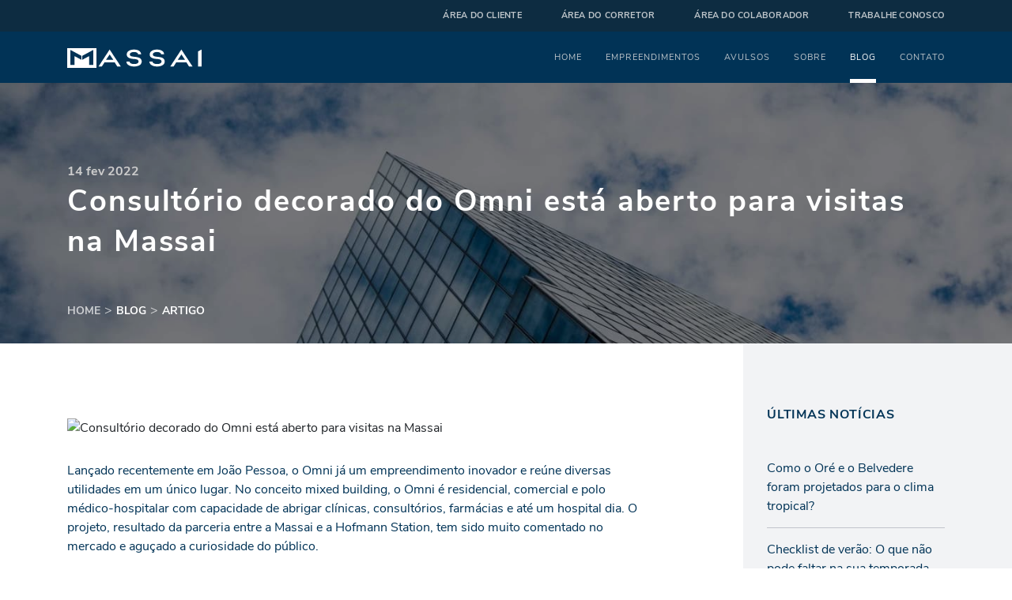

--- FILE ---
content_type: text/html; charset=UTF-8
request_url: https://massai.com.br/noticias/consultorio-decorado-do-omni-esta-aberto-para-visitas-na-massai
body_size: 5046
content:
<!DOCTYPE html>
<html lang="pt-br">
    <head>
        <meta charset="utf-8">
        <meta http-equiv="X-UA-Compatible" content="IE=edge">
        <meta name="viewport" content="width=device-width, user-scalable=no, initial-scale=1, shrink-to-fit=no">
        <meta name="csrf-token" content="NpmepF9ExHDC5OuiUPtkCFWFjzeR2l7vtJxqbAT7">
        <meta name="google-site-verification" content="nLrdTdA2xpJSMql_guQ5S6uWvZmXmFnEugt-QN0yKR8" />
        <script type="text/javascript" async src="https://d335luupugsy2.cloudfront.net/js/loader-scripts/22ea5650-faa3-45fa-8ebe-0cec592e767d-loader.js" ></script>
        <title>Blog - Construtora Massai | Apartamentos na Planta e Prontos Para Morar</title>
<meta property="og:title" content="Blog" />
<meta property="og:description" content="Os melhores imóveis para morar ou investir. 25 anos de mercado e certificação ISO. Apartamentos para vender em João Pessoa, Campina Grande e Mossoró. Apartamentos a venda. Apartamento Alto Padrão. Apartamento Altiplano. Apartamento Jardim Luna. Apartamento Alto Branco. Apartamento Nova Betânia." />
<meta property="og:image" content="https://massai.com.br/assets/images/facebook.jpg" />

<meta name="twitter:title" content="Blog" />
<meta name="twitter:description" content="" />
<script type="application/ld+json">{"@context":"https:\/\/schema.org","@type":"WebPage","name":"Blog"}</script>

        <!-- favicons -->
<link rel="shortcut icon" href="https://massai.com.br/assets/favicons/favicon.ico">
<link rel="icon" type="image/png" sizes="16x16" href="https://massai.com.br/assets/favicons/favicon-16x16.png">
<link rel="icon" type="image/png" sizes="32x32" href="https://massai.com.br/assets/favicons/favicon-32x32.png">
<link rel="manifest" href="https://massai.com.br/assets/favicons/manifest.json">
<meta name="mobile-web-app-capable" content="yes">
<meta name="theme-color" content="#fff">
<meta name="application-name" content="Construtora Massai | Apartamentos na Planta e Prontos Para Morar">
<link rel="apple-touch-icon" sizes="57x57" href="https://massai.com.br/assets/favicons/apple-touch-icon-57x57.png">
<link rel="apple-touch-icon" sizes="60x60" href="https://massai.com.br/assets/favicons/apple-touch-icon-60x60.png">
<link rel="apple-touch-icon" sizes="72x72" href="https://massai.com.br/assets/favicons/apple-touch-icon-72x72.png">
<link rel="apple-touch-icon" sizes="76x76" href="https://massai.com.br/assets/favicons/apple-touch-icon-76x76.png">
<link rel="apple-touch-icon" sizes="114x114" href="https://massai.com.br/assets/favicons/apple-touch-icon-114x114.png">
<link rel="apple-touch-icon" sizes="120x120" href="https://massai.com.br/assets/favicons/apple-touch-icon-120x120.png">
<link rel="apple-touch-icon" sizes="144x144" href="https://massai.com.br/assets/favicons/apple-touch-icon-144x144.png">
<link rel="apple-touch-icon" sizes="152x152" href="https://massai.com.br/assets/favicons/apple-touch-icon-152x152.png">
<link rel="apple-touch-icon" sizes="167x167" href="https://massai.com.br/assets/favicons/apple-touch-icon-167x167.png">
<link rel="apple-touch-icon" sizes="180x180" href="https://massai.com.br/assets/favicons/apple-touch-icon-180x180.png">
<link rel="apple-touch-icon" sizes="1024x1024" href="https://massai.com.br/assets/favicons/apple-touch-icon-1024x1024.png">
<meta name="apple-mobile-web-app-capable" content="yes">
<meta name="apple-mobile-web-app-status-bar-style" content="black-translucent">
<meta name="apple-mobile-web-app-title" content="Construtora Massai | Apartamentos na Planta e Prontos Para Morar">
        <!-- styles -->
<link media="all" type="text/css" rel="stylesheet" href="https://massai.com.br/assets/styles/app.min.css?v=1">
        <!-- Google Tag Manager -->
<script>(function(w,d,s,l,i){w[l]=w[l]||[];w[l].push({'gtm.start':
    new Date().getTime(),event:'gtm.js'});var f=d.getElementsByTagName(s)[0],
    j=d.createElement(s),dl=l!='dataLayer'?'&l='+l:'';j.async=true;j.src=
    'https://www.googletagmanager.com/gtm.js?id='+i+dl;f.parentNode.insertBefore(j,f);
    })(window,document,'script','dataLayer','GTM-PDKXV89');</script>
<!-- End Google Tag Manager -->
        <meta name="facebook-domain-verification" content="cxyzvuyqeqsxw9usd1pggj355usd3d"/>
    </head>
    <body class="prevent-transitions-pageloading">
        <!-- Google Tag Manager (noscript) -->
<noscript><iframe src="https://www.googletagmanager.com/ns.html?id=GTM-PDKXV89"
    height="0" width="0" style="display:none;visibility:hidden"></iframe></noscript>
<!-- End Google Tag Manager (noscript) -->
        <header class="header js-sticky js-header">
    <div class="header-top">
        <div class="container">
            <ul class="menu-restrict">
                <li class="item">
                    <a class="link" target="_blank" rel="nofollow noopener" href="https://materiais.massai.com.br/area-do-cliente" title="Área do cliente">Área do cliente</a>
                </li>
                <li class="item">
                    <a class="link" href="https://massai.com.br/corretor" title="Área do corretor">Área do corretor</a>
                </li>
                <li class="item">
                    <a class="link" target="_blank" rel="nofollow noopener" href="https://materiais.massai.com.br/area-do-colaborador-massai_agregador-de-links" title="Área do colaborador">Área do colaborador</a>
                </li>
                <li class="item">
                    <a class="link" target="_blank" rel="nofollow noopener" href="http://portal.massai.com.br:9060/jobportal/#!/portal" title="Trabalhe Conosco">Trabalhe Conosco</a>
                </li>
            </ul>
        </div>
    </div>
    <div class="header-bottom container d-flex align-items-center justify-content-between">
        <a href="https://massai.com.br" class="brand -header" title="Massai">
            <h1 class="b-title">Massai</h1>
        </a>
        <nav class="menu js-menu">
            <h2 class="sr-only">Menu</h2>
            <ul class="menu-principal">
                <li class="item">
                    <a class="link " href="https://massai.com.br" title="Home">Home</a>
                </li>
                <li class="item">
                    <a class="link " href="https://massai.com.br/empreendimentos" title="Empreendimentos">Empreendimentos</a>
                </li>
                <li class="item">
                    <a class="link " href="https://massai.com.br/avulsos" title="Avulsos">Avulsos</a>
                </li>
                <li class="item">
                    <a class="link " href="https://massai.com.br/sobre" title="Sobre">Sobre</a>
                </li>
                <li class="item">
                    <a class="link -active" href="https://massai.com.br/noticias" title="Blog">Blog</a>
                </li>
                <li class="item">
                    <a class="link " href="https://massai.com.br/contato" title="Contato">Contato</a>
                </li>
                <li class="item item-mob -first-child">
                    <a class="link" target="_blank" rel="nofollow noopener" href="https://massai-portalcliente.sienge.com.br/PortalCliente/ContratoCliente.do?dispatch=lista" title="Área do cliente">Área do cliente</a>
                </li>
                <li class="item item-mob">
                    <a class="link " href="https://massai.com.br/corretor" title="Área do corretor">Área do corretor</a>
                </li>
                <li class="item item-mob">
                    <a class="link" target="_blank" rel="nofollow noopener" href="https://materiais.massai.com.br/area-do-colaborador-massai_agregador-de-links" title="Área do colaborador">Área do colaborador</a>
                </li>
                <li class="item item-mob">
                    <a class="link" target="_blank" rel="nofollow noopener" href="http://portal.massai.com.br:9060/jobportal/#!/portal" title="Trabalhe Conosco">Trabalhe Conosco</a>
                </li>
            </ul>
        </nav>
        <div class="header-toggle">
            <button class="toggle js-toggle" type="button">
                <span class="bar"></span>
            </button>
        </div>
    </div>
</header>

        <main class="main" role="main">
                <section class="section -top--header -top--header-bg" style="background-image: url(https://massai.com.br/assets/images/blog1.jpg);">
        <div class="container text-center text-lg-left">
            <time class="text-white font-weight-bold" datetime="2022-02-14 09:06:00">14 fev 2022</time>
            <h1 class="title -light -transform-inherit">Consultório decorado do Omni está aberto para visitas na Massai</h1>
            <ul class="list -breadcrumbs">
                <li><a href="https://massai.com.br">home</a></li>
                <li class="active"><a href="https://massai.com.br/noticias">blog</a></li>
                <li class="active"><a href="https://massai.com.br/noticias/consultorio-decorado-do-omni-esta-aberto-para-visitas-na-massai">artigo</a></li>
            </ul>
        </div>
    </section>
    <section class="section -blog">
        <div class="container">
            <div class="row">
                <div class="col-lg-8">
                    <article>
                        <img src="https://d1otxqf49aaazt.cloudfront.net/post/1431/c/b28039f750a84fb96949884ce1a88057-cover.jpg" alt="Consultório decorado do Omni está aberto para visitas na Massai">
                        <p>Lançado recentemente em João Pessoa, o Omni já um empreendimento inovador e reúne diversas utilidades em um único lugar. No conceito mixed building, o Omni é residencial, comercial e polo médico-hospitalar com capacidade de abrigar clínicas, consultórios, farmácias e até um hospital dia. O projeto, resultado da parceria entre a Massai e a Hofmann Station, tem sido muito comentado no mercado e aguçado a curiosidade do público.<br></p>
<p>Para proporcionar a melhor experiência aos futuros clientes, a Massai desenvolveu um consultório decorado e aberto para visitação. “Percebemos que muitos profissionais da saúde  tinham dúvidas sobre o projeto, e o consultório decorado é uma forma de tirar algumas delas. Nele, é possível ter um parâmetro de metragem para que o cliente veja uma forma de aproveitar bem o espaço e consiga até mesmo se inspirar”, contou Lucas Silveira, gestor comercial e de Marketing da Massai.</p>
<p>O consultório decorado que se encontra na Massai foi desenvolvido pela arquiteta de interiores do projeto do Omni, Lana Débora, e possui 45m² com recepção, sala de espera, sala de atendimento, de procedimentos e banheiro. “No Omni, iremos entregar os consultórios com todas as pré-instalações: elétricas, hidráulicas e hidrossanitárias para que o cliente possa fazer seu projeto arquitetônico de acordo com sua necessidade e desejo”, explicou Lucas. A iniciativa busca atender a RDC 50 - resolução da Anvisa (Agência Nacional de Vigilância Sanitária) que determina as normas para estabelecimentos de assistência à saúde funcionarem com segurança.</p>
<p>O consultório decorado está aberto para visitação de segunda a sexta das 8h às 18h. Para agendar uma visita, o contato é 83 99401-5390. A sede da Massai fica localizada na Avenida Monteiro da Franca, 1092 – Manaíra, em João Pessoa. Outras informações, pelo telefone 83 3506 6800, no perfil do Instagram @massaioficial e o site massai.com.br</p>
                        <a href="https://massai.com.br/noticias" class="link link-back"><span class="icon icon-arrowleft3-before"></span> Voltar</a>
                    </article>
                </div>
                <div class="col-lg-3 offset-lg-1 none-992">
                    <aside class="aside -full">
                        <div class="content">
                            <header class="a-header">
                                <h3 class="title -small -small-v2">últimas notícias</h3>
                            </header>

                            <ul class="list -news-text">
                                                                    <li>
                                        <a href="https://massai.com.br/noticias/como-o-ore-e-o-belvedere-foram-projetados-para-o-clima-tropical">Como o Oré e o Belvedere foram projetados para o clima tropical?</a>
                                    </li>
                                                                    <li>
                                        <a href="https://massai.com.br/noticias/checklist-de-verao-o-que-nao-pode-faltar-na-sua-temporada-em-joao-pessoa">Checklist de verão: O que não pode faltar na sua temporada em João Pessoa.</a>
                                    </li>
                                                                    <li>
                                        <a href="https://massai.com.br/noticias/capital-do-verao-paraibano-cabedelo-atrai-quem-sonha-viver-perto-da-natureza">Capital do verão paraibano, Cabedelo atrai quem sonha viver perto da natureza</a>
                                    </li>
                                                            </ul>

                        </div>
                    </aside>
                </div><!-- close col aside -->

            </div>
            <ul class="list -social">
                <li class="item">
                    <a class="link icon-facebook-before js-share" href="#" target="_blank" title="Capital do verão paraibano, Cabedelo atrai quem sonha viver perto da natureza" data-title="Capital do verão paraibano, Cabedelo atrai quem sonha viver perto da natureza" data-refer="https://massai.com.br/noticias/capital-do-verao-paraibano-cabedelo-atrai-quem-sonha-viver-perto-da-natureza" data-provider="facebook">
                        <span class="sr-only">Facebook</span>
                    </a>
                </li>
                <li class="item">
                    <a class="link icon-whatsapp-before js-share" href="#" target="_blank" title="Compartilhar no Whatsapp" data-title="Capital do verão paraibano, Cabedelo atrai quem sonha viver perto da natureza" data-refer="https://massai.com.br/noticias/capital-do-verao-paraibano-cabedelo-atrai-quem-sonha-viver-perto-da-natureza" data-provider="whatsapp">
                        <span class="sr-only">Whatsapp</span>
                    </a>
                </li>
                <li class="item">
                    <a class="link icon-twitter-before js-share" href="#" target="_blank" title="Compartilhar no Twitter" data-title="Capital do verão paraibano, Cabedelo atrai quem sonha viver perto da natureza" data-refer="https://massai.com.br/noticias/capital-do-verao-paraibano-cabedelo-atrai-quem-sonha-viver-perto-da-natureza" data-provider="twitter">
                        <span class="sr-only">Twitter</span>
                    </a>
                </li>
            </ul>
        </div>
    </section>
        </main>

        <footer class="footer">
    <div class="container">
        <div class="row">
            <div class="col-md-4 col-12 mb-30 mb-md-0 text-center text-md-left">
                <img src="https://massai.com.br/assets/images/logo.png" class="img-fluid mb-30" style="max-height: 28px;" alt="Massai">
                <h4 class="description mb-5 font-weight-bold">MASSAI CONSTRUÇÕES INCORPORAÇÕES E PARTICIPAÇÕES LTDA</h4>
                <p class="description -copy mt-0 mb-5">CNPJ: 01.295.921/0001-91</p>
                <p class="description -copy mt-0">© 2026 - Todos os direitos reservados</p>
            </div>
            <div class="col-md-2 col-12">
                <ul class="list text-center text-md-left">
                    <li class="mb-10"><img src="https://massai.com.br/assets/images/iso.png" class="img-fluid" style="max-height: 60px;" alt="ISO 9001"></li>
                    <li><img src="https://massai.com.br/assets/images/intec2024.png" class="img-fluid" style="max-height: 60px;" alt="INTEC"></li>
                </ul>
                <ul class="list-social">
                    <li>
                        <a href="https://www.facebook.com/ConstrutoraMassai"><span class="icon icon-facebook-before"></span></a>
                    </li>
                    <li>
                        <a href="https://www.youtube.com/user/ConstrutoraMassai"><span class="icon icon-youtube-before"></span></a>
                    </li>
                    <li>
                        <a href="http://instagram.com/massaioficial"><span class="icon icon-instagram-before"></span></a>
                    </li>
                </ul>
            </div>
            <div class="col-md-3 col-12">
                <h4 class="title-footer mb-10">João Pessoa - PB</h4>
                <p class="description">
                    Av. Monteiro da Franca, 1092, Manaíra <br> (83) 3044-7881 <br> (83) 99138-1352
                </p>
            </div>
            <div class="col-md-3 col-12">
                <h4 class="title-footer mb-10">Mossoró - RN</h4>
                <p class="description">
                    Rua Tiradentes, 259, Centro <br> (84) 3316-5778 <br> (84) 99208-9648
                </p>
            </div>
        </div>
    </div>
</footer>
        <!-- scripts -->
<script src="https://massai.com.br/assets/scripts/app.js?v=1"></script>
<script>
function openWhatsAppPopup() {
    const whatsappButton = document.getElementById('rd-floating_button-likl9c3i');
    whatsappButton.click();
}
</script>
        <script type="text/javascript">
    (function(e,t,o,n,p,r,i){e.visitorGlobalObjectAlias=n;e[e.visitorGlobalObjectAlias]=e[e.visitorGlobalObjectAlias]||function(){(e[e.visitorGlobalObjectAlias].q=e[e.visitorGlobalObjectAlias].q||[]).push(arguments)};e[e.visitorGlobalObjectAlias].l=(new Date).getTime();r=t.createElement("script");r.src=o;r.async=true;i=t.getElementsByTagName("script")[0];i.parentNode.insertBefore(r,i)})(window,document,"https://diffuser-cdn.app-us1.com/diffuser/diffuser.js","vgo");
    vgo('setAccount', '26671220');
    vgo('setTrackByDefault', true);
    vgo('process');
</script>
        <script>
    function gtag_report_conversion(url) {
        var callback = function () {
            if (typeof(url) != 'undefined') {
            window.location = url;
            }
        };
        gtag('event', 'conversion', {
            'send_to': 'AW-663261759/PhJeCLeypfABEL-korwC',
            'event_callback': callback
        });
        return false;
    }
</script>
        
        
    </body>
</html>


--- FILE ---
content_type: text/html;charset=utf-8
request_url: https://pageview-notify.rdstation.com.br/send
body_size: -72
content:
8d822f2b-b54b-469a-b217-88be9f0b989b

--- FILE ---
content_type: image/svg+xml
request_url: https://massai.com.br/assets/images/brand.svg?1dc747dda4ffe9007c27fd9e649cef7d
body_size: 536
content:
<svg width="193" height="28" fill="none" xmlns="http://www.w3.org/2000/svg"><path d="M61.118 2.239L60.929 2l-.188.239-15.553 23.474L45 26h4.76l.047-.096 3.77-5.737h14.657l3.582 5.737.047.096H77l-.189-.287L61.118 2.24zm-5.373 14.295l5.231-7.65 5.232 7.65H55.745zM164.142 2.239L163.953 2l-.189.239-15.575 23.474L148 26h4.767l.047-.096 3.776-5.737h14.678l3.587 5.737.048.096H180l-.189-.287L164.142 2.24zm-5.381 14.295L164 8.884l5.192 7.65h-10.431zm-69.28 2.413c.182 2.615 3.577 3.595 6.564 3.595 2.897 0 6.383-.747 6.383-3.595 0-3.034-3.757-3.361-6.926-3.595-5.025-.373-10.05-1.727-10.05-6.349C85.453 4.241 90.478 2 95.82 2c5.251 0 10.23 1.96 10.321 6.723h-4.346c-.181-2.474-3.304-3.268-6.02-3.268-2.535 0-5.795.84-5.795 3.455 0 2.614 3.124 2.941 6.293 3.315 5.613.513 10.728 1.447 10.728 6.77 0 5.088-5.704 7.002-10.864 7.002-5.387.094-11.045-2.147-11.136-7.003h4.481v-.047zm33 0c.182 2.615 3.577 3.595 6.564 3.595 2.897 0 6.383-.747 6.383-3.595 0-3.034-3.757-3.361-6.926-3.595-5.025-.373-10.049-1.727-10.049-6.349 0-4.762 5.024-7.003 10.366-7.003 5.251 0 10.23 1.96 10.321 6.723h-4.346c-.181-2.474-3.304-3.268-6.02-3.268-2.535 0-5.795.84-5.795 3.455 0 2.614 3.124 2.941 6.293 3.315 5.613.513 10.728 1.447 10.728 6.77 0 5.088-5.704 7.002-10.864 7.002-5.387.094-11.045-2.147-11.136-7.003h4.481v-.047zM0 28h42V0H0v28zm20.445-11.475L10.36 11.2v12.715H4.67V2.525l15.774 8.354v5.646zm16.93-8.355v15.745h-5.736V11.2L21.6 16.525v-5.646l15.773-8.354V8.17zM188 4.529V26h5V2l-5 2.529z" fill="#fff"/></svg>

--- FILE ---
content_type: application/javascript
request_url: https://prism.app-us1.com/?a=26671220&u=https%3A%2F%2Fmassai.com.br%2Fnoticias%2Fconsultorio-decorado-do-omni-esta-aberto-para-visitas-na-massai
body_size: 116
content:
window.visitorGlobalObject=window.visitorGlobalObject||window.prismGlobalObject;window.visitorGlobalObject.setVisitorId('a2574c84-6fd1-4add-a926-5e51f216a03e', '26671220');window.visitorGlobalObject.setWhitelistedServices('', '26671220');